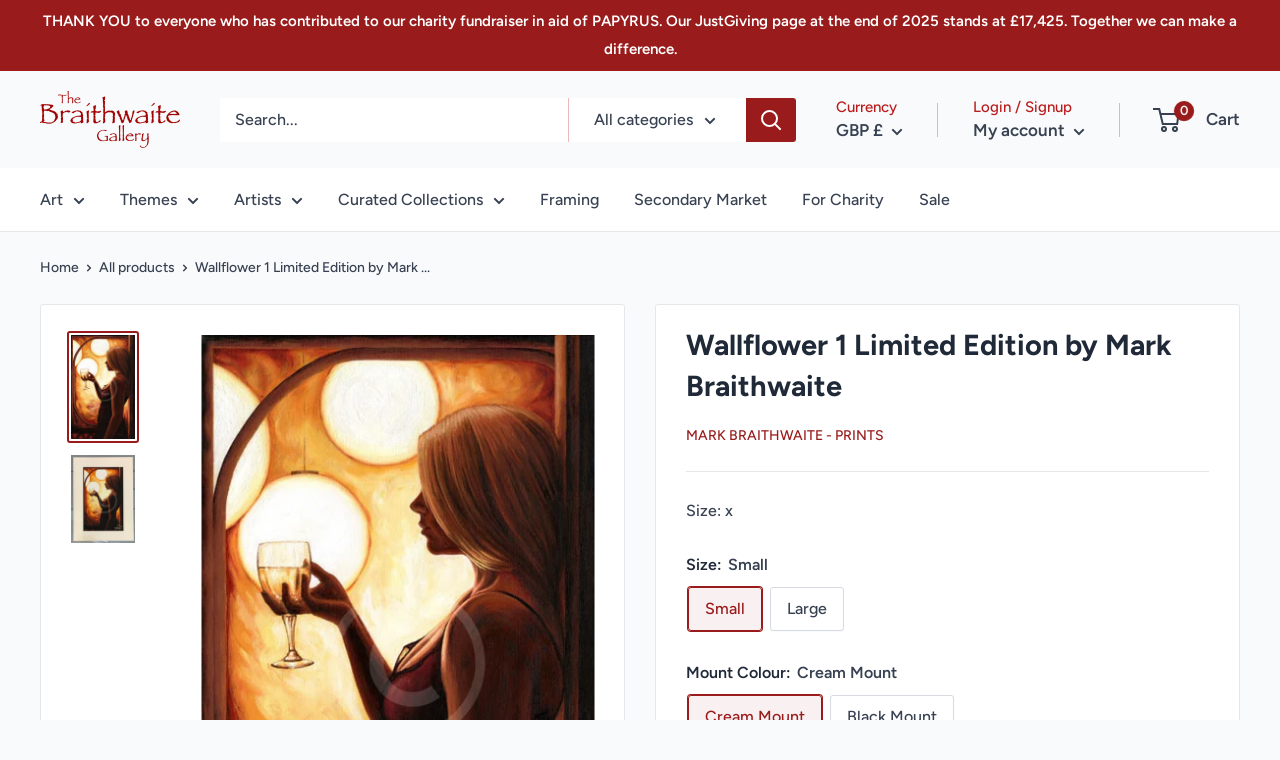

--- FILE ---
content_type: text/javascript
request_url: https://www.yorkartist.com/cdn/shop/t/3/assets/custom.js?v=102476495355921946141636288628
body_size: -527
content:
//# sourceMappingURL=/cdn/shop/t/3/assets/custom.js.map?v=102476495355921946141636288628


--- FILE ---
content_type: text/javascript; charset=utf-8
request_url: https://www.yorkartist.com/products/wallflower-1-limited-edition-by-mark-braithwaite.js?currency=GBP&country=GB
body_size: 1161
content:
{"id":6767561015462,"title":"Wallflower 1 Limited Edition by Mark Braithwaite","handle":"wallflower-1-limited-edition-by-mark-braithwaite","description":"\u003cp\u003e\u003cstrong\u003eWallflower 1\u003c\/strong\u003e\u003c\/p\u003e\n\u003cp\u003eLimited Edition by Mark Braithwaite\u003c\/p\u003e\n\u003cp\u003e\u003cstrong\u003eMedium:\u003c\/strong\u003e Artist Signed Giclée, available in two sizes\u003c\/p\u003e\n\u003cp\u003e \u003c\/p\u003e\n\u003cp\u003e\u003cstrong\u003eSmall Format - Mounted Paper\u003c\/strong\u003e\u003c\/p\u003e\n\u003cp\u003eMount Dimensions: 12x18\"\u003c\/p\u003e\n\u003cp\u003eEdition Size: 495 + 25 APs\u003c\/p\u003e\n\u003cp\u003eAvailable in a Black or a Cream mount\u003c\/p\u003e\n\u003cp\u003e \u003c\/p\u003e\n\u003cp\u003e\u003cstrong\u003eLarge Format - Mounted Paper\u003c\/strong\u003e\u003c\/p\u003e\n\u003cp\u003e\u003cstrong\u003e\u003c\/strong\u003eMount Dimensions: 500x700mm\u003c\/p\u003e\n\u003cp\u003eEdition Size: 495 + 25 APs\u003c\/p\u003e\n\u003cp\u003eAvailable in a Black or a Cream mount\u003c\/p\u003e\n\u003cp\u003e \u003c\/p\u003e\n\u003cp\u003eArtist's recommendation - Black Mount!\u003c\/p\u003e\n\u003cp\u003e© The Artist\u003c\/p\u003e","published_at":"2021-07-02T15:47:53+01:00","created_at":"2021-05-13T12:27:14+01:00","vendor":"Mark Braithwaite - Prints","type":"","tags":["Artist_Mark Braithwaite","Colour","Figurative","Figurative Editions","Limited Edition","Mark Braithwaite"],"price":5500,"price_min":5500,"price_max":9500,"available":true,"price_varies":true,"compare_at_price":null,"compare_at_price_min":0,"compare_at_price_max":0,"compare_at_price_varies":false,"variants":[{"id":40067387097254,"title":"Small \/ Cream Mount","option1":"Small","option2":"Cream Mount","option3":null,"sku":"Wallflower 1, Limited Edition","requires_shipping":true,"taxable":true,"featured_image":null,"available":true,"name":"Wallflower 1 Limited Edition by Mark Braithwaite - Small \/ Cream Mount","public_title":"Small \/ Cream Mount","options":["Small","Cream Mount"],"price":5500,"weight":0,"compare_at_price":null,"inventory_management":"shopify","barcode":"87097254","requires_selling_plan":false,"selling_plan_allocations":[]},{"id":40067387130022,"title":"Small \/ Black Mount","option1":"Small","option2":"Black Mount","option3":null,"sku":"Wallflower 1, Limited Edition; small, black mount","requires_shipping":true,"taxable":true,"featured_image":null,"available":true,"name":"Wallflower 1 Limited Edition by Mark Braithwaite - Small \/ Black Mount","public_title":"Small \/ Black Mount","options":["Small","Black Mount"],"price":5500,"weight":0,"compare_at_price":null,"inventory_management":"shopify","barcode":"87130022","requires_selling_plan":false,"selling_plan_allocations":[]},{"id":40067387162790,"title":"Large \/ Cream Mount","option1":"Large","option2":"Cream Mount","option3":null,"sku":"Wallflower 1, Limited Edition; large, cream mount","requires_shipping":true,"taxable":true,"featured_image":null,"available":true,"name":"Wallflower 1 Limited Edition by Mark Braithwaite - Large \/ Cream Mount","public_title":"Large \/ Cream Mount","options":["Large","Cream Mount"],"price":9500,"weight":0,"compare_at_price":null,"inventory_management":"shopify","barcode":"87162790","requires_selling_plan":false,"selling_plan_allocations":[]},{"id":40067387195558,"title":"Large \/ Black Mount","option1":"Large","option2":"Black Mount","option3":null,"sku":"Wallflower 1, Limited Edition; large, black mount","requires_shipping":true,"taxable":true,"featured_image":null,"available":true,"name":"Wallflower 1 Limited Edition by Mark Braithwaite - Large \/ Black Mount","public_title":"Large \/ Black Mount","options":["Large","Black Mount"],"price":9500,"weight":0,"compare_at_price":null,"inventory_management":"shopify","barcode":"87195558","requires_selling_plan":false,"selling_plan_allocations":[]}],"images":["\/\/cdn.shopify.com\/s\/files\/1\/0561\/2539\/1014\/files\/wallflower-1-limited-edition-by-mark-braithwaite-455.jpg?v=1709993165","\/\/cdn.shopify.com\/s\/files\/1\/0561\/2539\/1014\/files\/wallflower-1-limited-edition-by-mark-braithwaite-734.webp?v=1710462486"],"featured_image":"\/\/cdn.shopify.com\/s\/files\/1\/0561\/2539\/1014\/files\/wallflower-1-limited-edition-by-mark-braithwaite-455.jpg?v=1709993165","options":[{"name":"Size","position":1,"values":["Small","Large"]},{"name":"Mount Colour","position":2,"values":["Cream Mount","Black Mount"]}],"url":"\/products\/wallflower-1-limited-edition-by-mark-braithwaite","media":[{"alt":"Wallflower 1 Limited Edition By Mark Braithwaite","id":37471722307899,"position":1,"preview_image":{"aspect_ratio":0.616,"height":700,"width":431,"src":"https:\/\/cdn.shopify.com\/s\/files\/1\/0561\/2539\/1014\/files\/wallflower-1-limited-edition-by-mark-braithwaite-455.jpg?v=1709993165"},"aspect_ratio":0.616,"height":700,"media_type":"image","src":"https:\/\/cdn.shopify.com\/s\/files\/1\/0561\/2539\/1014\/files\/wallflower-1-limited-edition-by-mark-braithwaite-455.jpg?v=1709993165","width":431},{"alt":"Wallflower 1 Limited Edition by Mark Braithwaite","id":37545559753019,"position":2,"preview_image":{"aspect_ratio":0.729,"height":700,"width":510,"src":"https:\/\/cdn.shopify.com\/s\/files\/1\/0561\/2539\/1014\/files\/wallflower-1-limited-edition-by-mark-braithwaite-734.webp?v=1710462486"},"aspect_ratio":0.729,"height":700,"media_type":"image","src":"https:\/\/cdn.shopify.com\/s\/files\/1\/0561\/2539\/1014\/files\/wallflower-1-limited-edition-by-mark-braithwaite-734.webp?v=1710462486","width":510}],"requires_selling_plan":false,"selling_plan_groups":[]}